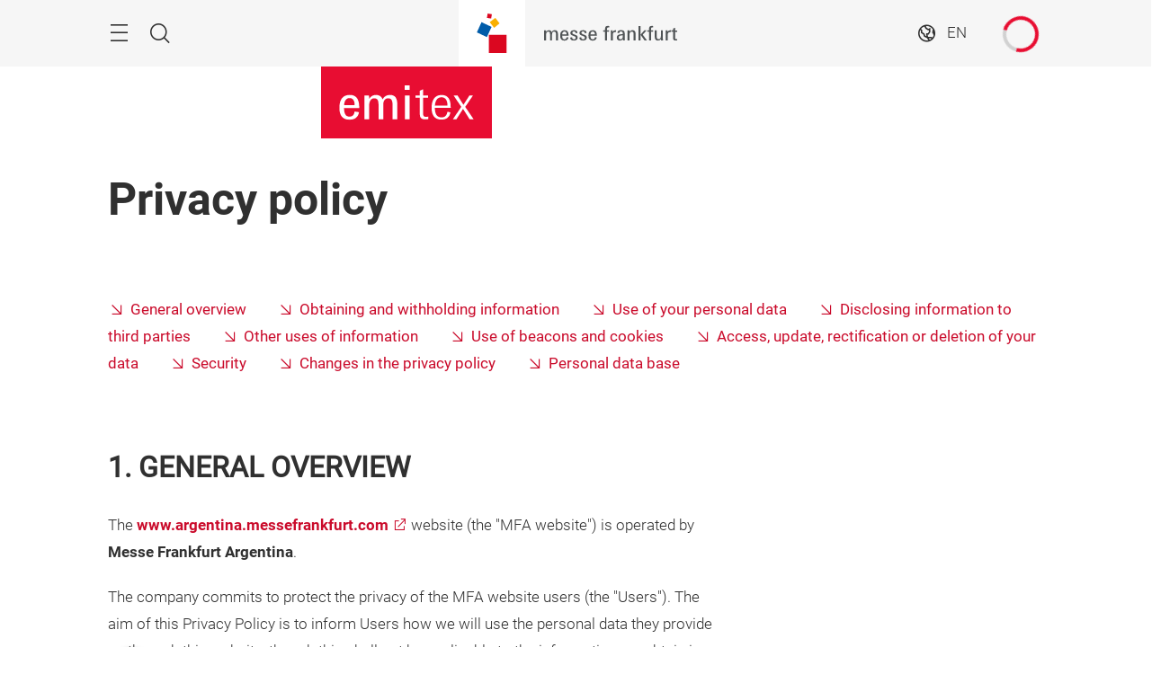

--- FILE ---
content_type: image/svg+xml
request_url: https://emitex.ar.messefrankfurt.com/content/dam/messefrankfurt-argentina/emitex/images/logos/Emitex_Blanco.svg
body_size: 1073
content:
<?xml version="1.0" encoding="utf-8"?>
<!-- Generator: Adobe Illustrator 22.1.0, SVG Export Plug-In . SVG Version: 6.00 Build 0)  -->
<svg version="1.1" id="Capa_1" xmlns="http://www.w3.org/2000/svg" xmlns:xlink="http://www.w3.org/1999/xlink" x="0px" y="0px"
	 viewBox="0 0 2003 520" style="enable-background:new 0 0 2003 520;" xml:space="preserve">
<style type="text/css">
	.st0{fill:#FFFFFF;}
</style>
<g id="Boundingbox">
</g>
<g id="Trapping">
</g>
<g>
	<g>
		<g>
			<path class="st0" d="M5,338.9c0-108.3,39.8-191.4,154.4-191.4c106.9,0,141.8,75.5,140.4,195.6H74.2
				c1.4,84.5,24.5,126.5,82.4,126.5c44.7,0,69.2-25.9,74-76.1l66.4,9.8C284.5,478.7,234.1,515,155.2,515C45.5,515,5,444.4,5,338.9z
				 M74.9,299.1h156.5c1.4-55.2-18.9-104.8-74.1-104.8C104.9,194.3,80.5,234.2,74.9,299.1z"/>
			<path class="st0" d="M378.1,255.1c0-36.3-0.7-69.9-2.1-99.9h69.2l1.4,53.1c22.4-39.1,55.9-60.8,101.3-60.8
				c50.3,0,83.1,23.1,97.8,65.7c24.5-42.6,60.8-65.7,109.7-65.7c80.3,0,109,53.1,109,136.9v222.8h-70.6V288.6
				c0-50.3-10.5-90.8-64.3-90.8c-51,0-73.4,41.9-73.4,100.6v208.9h-69.9V290c0-51.7-9.8-92.2-62.9-92.2
				c-54.5,0-75.4,52.4-75.4,102.7v206.8h-69.9V255.1z"/>
			<path class="st0" d="M974.7,5h74.8v67.1h-74.8V5z M976.8,155.2h70.6v352.1h-70.6V155.2z"/>
		</g>
		<g>
			<path class="st0" d="M1199.6,430.5V190.1h-64.3v-35.6h64.3V85.3l48.9-21v90.1h74v35.6h-74v225.7c0,39.8,5.6,56.6,45.4,56.6
				c7.7,0,22.3-2.1,30.7-2.8v37c-14.7,2.1-31.4,2.8-47.5,2.8C1222,509.4,1199.6,487.1,1199.6,430.5z"/>
			<path class="st0" d="M1374.3,340.3c0-104.8,38.4-192.1,149.5-192.1c102,0,136.9,76.8,134.1,190h-235.4
				c1.4,90.1,28.7,142.5,99.2,142.5c50.3,0,79.6-27.9,87.3-83.8l45.4,9.1c-13.3,72.7-59.4,107.6-134.2,107.6
				C1414.8,513.6,1374.3,441.6,1374.3,340.3z M1423.2,305.4h186.5c2.1-68.5-24.4-122.9-87.3-122.9
				C1460.2,182.5,1429.5,230,1423.2,305.4z"/>
			<path class="st0" d="M1815.1,324.3l-114.6-169.8h58.7l88,139.7l90.1-139.7h52.4l-116,170.5l124.3,182.3h-59.4l-97.1-153
				l-97.8,153h-52.4L1815.1,324.3z"/>
		</g>
	</g>
</g>
</svg>
